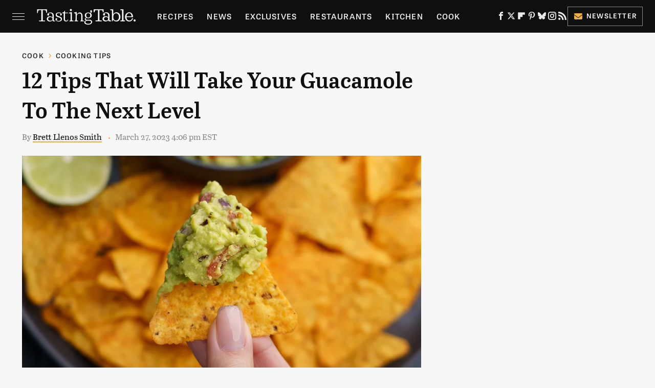

--- FILE ---
content_type: text/html; charset=UTF-8
request_url: https://www.tastingtable.com/1240372/tips-that-will-take-your-guacamole-to-the-next-level/?utm_source=google.com&utm_campaign=googlestory_fullstory
body_size: 25908
content:
<!DOCTYPE html>
<html xmlns="http://www.w3.org/1999/xhtml" lang="en-US">
<head>
            
        <!-- START email detection/removal script -->
        <script>
            !function(){"use strict";function e(e){const t=e.match(/((?=([a-z0-9._!#$%+^&*()[\]<>-]+))@[a-z0-9._-]+\.[a-z0-9._-]+)/gi);return t?t[0]:""}function t(t){return e(a(t.toLowerCase()))}function a(e){return e.replace(/\s/g,"")}async function n(e){const t={sha256Hash:"",sha1Hash:""};if(!("msCrypto"in window)&&"https:"===location.protocol&&"crypto"in window&&"TextEncoder"in window){const a=(new TextEncoder).encode(e),[n,c]=await Promise.all([s("SHA-256",a),s("SHA-1",a)]);t.sha256Hash=n,t.sha1Hash=c}return t}async function s(e,t){const a=await crypto.subtle.digest(e,t);return Array.from(new Uint8Array(a)).map(e=>("00"+e.toString(16)).slice(-2)).join("")}function c(e){let t=!0;return Object.keys(e).forEach(a=>{0===e[a].length&&(t=!1)}),t}function i(e,t,a){e.splice(t,1);const n="?"+e.join("&")+a.hash;history.replaceState(null,"",n)}var o={checkEmail:e,validateEmail:t,trimInput:a,hashEmail:n,hasHashes:c,removeEmailAndReplaceHistory:i,detectEmails:async function(){const e=new URL(window.location.href),a=Array.from(e.searchParams.entries()).map(e=>`=`);let s,o;const r=["adt_eih","sh_kit"];if(a.forEach((e,t)=>{const a=decodeURIComponent(e),[n,c]=a.split("=");if("adt_ei"===n&&(s={value:c,index:t,emsrc:"url"}),r.includes(n)){o={value:c,index:t,emsrc:"sh_kit"===n?"urlhck":"urlh"}}}),s)t(s.value)&&n(s.value).then(e=>{if(c(e)){const t={value:e,created:Date.now()};localStorage.setItem("adt_ei",JSON.stringify(t)),localStorage.setItem("adt_emsrc",s.emsrc)}});else if(o){const e={value:{sha256Hash:o.value,sha1Hash:""},created:Date.now()};localStorage.setItem("adt_ei",JSON.stringify(e)),localStorage.setItem("adt_emsrc",o.emsrc)}s&&i(a,s.index,e),o&&i(a,o.index,e)},cb:"adthrive"};const{detectEmails:r,cb:l}=o;r()}();
        </script>
        <!-- END email detection/removal script -->
        <!-- AdThrive Head Tag Manual -->
        <script data-no-optimize="1" data-cfasync="false">
            (function(w, d) {
                w.adthrive = w.adthrive || {};
                w.adthrive.cmd = w.
                    adthrive.cmd || [];
                w.adthrive.plugin = 'adthrive-ads-manual';
                w.adthrive.host = 'ads.adthrive.com';var s = d.createElement('script');
                s.async = true;
                s.referrerpolicy='no-referrer-when-downgrade';
                s.src = 'https://' + w.adthrive.host + '/sites/67ab7195bbbd5e3bb2201b9d/ads.min.js?referrer=' + w.encodeURIComponent(w.location.href) + '&cb=' + (Math.floor(Math.random() * 100) + 1);
                var n = d.getElementsByTagName('script')[0];
                n.parentNode.insertBefore(s, n);
            })(window, document);
        </script>
        <!-- End of AdThrive Head Tag -->            <link rel="preload" href="/wp-content/themes/unified/css/article.tastingtable.min.css?design=3&v=1761058487" as="style"><link rel="preload" href="https://www.tastingtable.com/img/gallery/12-tips-that-will-take-your-guacamole-to-the-next-level/intro-1679939005.sm.webp" as="image">
<link class="preloadFont" rel="preload" href="https://www.tastingtable.com/font/abril-titling-semicondensed-semibold-webfont.woff2" as="font" crossorigin>
<link class="preloadFont" rel="preload" href="https://www.tastingtable.com/font/tablet-gothic-wide-regular.woff2" as="font" crossorigin>
<link class="preloadFont" rel="preload" href="https://www.tastingtable.com/font/tablet-gothic-wide-semibold-webfont.woff2" as="font" crossorigin>

        <link rel="stylesheet" type="text/css" href="/wp-content/themes/unified/css/article.tastingtable.min.css?design=3&v=1761058487" />
        <meta http-equiv="Content-Type" content="text/html; charset=utf8" />
        <meta name="viewport" content="width=device-width, initial-scale=1.0">
        <meta http-equiv="Content-Security-Policy" content="block-all-mixed-content" />
        <meta http-equiv="X-UA-Compatible" content="IE=10" />
        
        
                <meta name="robots" content="max-image-preview:large">
        <meta name="thumbnail" content="https://www.tastingtable.com/img/gallery/12-tips-that-will-take-your-guacamole-to-the-next-level/l-intro-1679939005.jpg">
        <title>12 Tips That Will Take Your Guacamole To The Next Level</title>
        <meta name='description' content="In addition to avoiding crucial mistakes, there are a few simple things you can do to take your guacamole to the next level, and we&#39;ve made them clear for you." />
        <meta property="mrf:tags" content="Content Type:;Primary Category:Cooking Tips;Category:Cooking Tips;Category:Kitchen;Headline Approver:Unknown;Trello Board:;Important Topic:False" />
        
                <meta property="og:site_name" content="Tasting Table" />
        <meta property="og:title" content="12 Tips That Will Take Your Guacamole To The Next Level - Tasting Table">
        <meta property="og:image" content="https://www.tastingtable.com/img/gallery/12-tips-that-will-take-your-guacamole-to-the-next-level/l-intro-1679939005.jpg" />
        <meta property="og:description" content="In addition to avoiding crucial mistakes, there are a few simple things you can do to take your guacamole to the next level, and we&#39;ve made them clear for you.">
        <meta property="og:type" content="article">
        <meta property="og:url" content="https://www.tastingtable.com/1240372/tips-that-will-take-your-guacamole-to-the-next-level/">
                <meta name="twitter:title" content="12 Tips That Will Take Your Guacamole To The Next Level - Tasting Table">
        <meta name="twitter:description" content="In addition to avoiding crucial mistakes, there are a few simple things you can do to take your guacamole to the next level, and we&#39;ve made them clear for you.">
        <meta name="twitter:site" content="@tastingtable">
        <meta name="twitter:card" content="summary_large_image">
        <meta name="twitter:image" content="https://www.tastingtable.com/img/gallery/12-tips-that-will-take-your-guacamole-to-the-next-level/l-intro-1679939005.jpg">
            <meta property="article:published_time" content="2023-03-27T20:06:29+00:00" />
    <meta property="article:modified_time" content="2023-03-27T20:06:29+00:00" />
    <meta property="article:author" content="Brett Llenos Smith" />
        
        <link rel="shortcut icon" href="https://www.tastingtable.com/img/tasting-table-favicon-448x448.png">
        <link rel="icon" href="https://www.tastingtable.com/img/tasting-table-favicon-448x448.png">
        <link rel="canonical" href="https://www.tastingtable.com/1240372/tips-that-will-take-your-guacamole-to-the-next-level/"/>
        <link rel="alternate" type="application/rss+xml" title="Cooking Tips - Tasting Table" href="https://www.tastingtable.com/category/cooking-tips/feed/" />

        
        <script type="application/ld+json">{"@context":"http:\/\/schema.org","@type":"Article","mainEntityOfPage":{"@type":"WebPage","@id":"https:\/\/www.tastingtable.com\/1240372\/tips-that-will-take-your-guacamole-to-the-next-level\/","url":"https:\/\/www.tastingtable.com\/1240372\/tips-that-will-take-your-guacamole-to-the-next-level\/","breadcrumb":{"@type":"BreadcrumbList","itemListElement":[{"@type":"ListItem","position":1,"item":{"@id":"https:\/\/www.tastingtable.com\/category\/cook\/","name":"Cook"}},{"@type":"ListItem","position":2,"item":{"@id":"https:\/\/www.tastingtable.com\/category\/cooking-tips\/","name":"Cooking Tips"}}]}},"isAccessibleForFree":true,"headline":"12 Tips That Will Take Your Guacamole To The Next Level","image":{"@type":"ImageObject","url":"https:\/\/www.tastingtable.com\/img\/gallery\/12-tips-that-will-take-your-guacamole-to-the-next-level\/l-intro-1679939005.jpg","height":898,"width":1600},"datePublished":"2023-03-27T20:06:29+00:00","dateModified":"2023-03-27T20:06:29+00:00","author":[{"@type":"Person","name":"Brett Llenos Smith","description":"After spending more than 7 years working in commercial laboratories, Brett Llenos Smith has been a full-time freelance writer for 11 years. He continues to leverage his science background, but has developed a significant body of work related to local food writing in Buffalo, NY, including articles in The Buffalo News, Edible Western New York ,and Step Out Buffalo.","url":"https:\/\/www.tastingtable.com\/author\/brettsmith\/","knowsAbout":["Food","Science","Technology"],"alumniOf":{"@type":"Organization","name":"SUNY Buffalo, SUNY Buffalo State College"},"sameAs":["https:\/\/www.instagram.com\/brett_ll_smith"]}],"publisher":{"@type":"Organization","address":{"@type":"PostalAddress","streetAddress":"11787 Lantern Road #201","addressLocality":"Fishers","addressRegion":"IN","postalCode":"46038","addressCountry":"US"},"contactPoint":{"@type":"ContactPoint","telephone":"(908) 514-8038","contactType":"customer support","email":"staff@tastingtable.com"},"publishingPrinciples":"https:\/\/www.tastingtable.com\/policies\/","@id":"https:\/\/www.tastingtable.com\/","name":"Tasting Table","url":"https:\/\/www.tastingtable.com\/","logo":{"@type":"ImageObject","url":"https:\/\/www.tastingtable.com\/img\/tasting-table-meta-image-1280x720.png","caption":"Tasting Table Logo"},"description":"Breaking food industry news, cooking tips, recipes, reviews, rankings, and interviews - since 2008.","sameAs":["https:\/\/www.facebook.com\/tastingtable","https:\/\/twitter.com\/tastingtable","https:\/\/flipboard.com\/@TastingTable","https:\/\/www.pinterest.com\/tastingtable","https:\/\/bsky.app\/profile\/tastingtable.bsky.social","https:\/\/www.instagram.com\/tastingtable","https:\/\/subscribe.tastingtable.com\/newsletter"]},"description":"In addition to avoiding crucial mistakes, there are a few simple things you can do to take your guacamole to the next level, and we&#39;ve made them clear for you."}</script>
                </head>
<body>
<div id="wrapper">
    <div class="page-wrap">
        <header id="header" class="">
            <div class="nav-drop">
                <div class="jcf-scrollable">
                    <div class="aside-holder">
                                    <nav id="aside-nav">
                <div class="nav-top">
                    <div class="logo">
                        <a href="/" class="logo-holder">
                            <img src="https://www.tastingtable.com/img/Tasting-Table-Full-Logo-Light.svg" alt="Tasting Table" width="184" height="34">
                        </a>
                        <a href="#" class="nav-opener close"></a>
                    </div>
                </div>
                
                <ul class="main-nav"><li class="navlink navlink-recipes"><a href="/category/recipes/">Recipes</a><input type="checkbox" id="subnav-button-recipes"><label for="subnav-button-recipes"></label><ul class="main-nav"><li class="subnavlink navlink-meal-courses"><a href="/category/meal-courses/">Course</a></li><li class="subnavlink navlink-recipes-by-dish-type"><a href="/category/recipes-by-dish-type/">Dish Type</a></li><li class="subnavlink navlink-recipes-by-main-ingredient"><a href="/category/recipes-by-main-ingredient/">Main Ingredients</a></li><li class="subnavlink navlink-drink-recipes"><a href="/category/drink-recipes/">Drinks</a></li><li class="subnavlink navlink-baking"><a href="/category/baking/">Baking</a></li><li class="subnavlink navlink-dietary-considerations"><a href="/category/dietary-considerations/">Dietary Considerations</a></li><li class="subnavlink navlink-recipes-by-cooking-method"><a href="/category/recipes-by-cooking-method/">Preparation</a></li><li class="subnavlink navlink-cuisine"><a href="/category/cuisine/">Cuisine</a></li><li class="subnavlink navlink-copycat-recipes"><a href="/category/copycat-recipes/">Copycat Recipes</a></li><li class="subnavlink navlink-tiktok-and-trending-recipes"><a href="/category/tiktok-and-trending-recipes/">Tiktok & Trending Recipes</a></li><li class="subnavlink navlink-recipes-by-occasion"><a href="/category/recipes-by-occasion/">Occasions</a></li></ul></li><li class="navlink navlink-news"><a href="/category/news/">News</a></li><li class="navlink navlink-exclusives"><a href="/category/exclusives/">Exclusives</a><input type="checkbox" id="subnav-button-exclusives"><label for="subnav-button-exclusives"></label><ul class="main-nav"><li class="subnavlink navlink-interviews"><a href="/category/interviews/">Interviews</a></li><li class="subnavlink navlink-opinion"><a href="/category/opinion/">Opinion</a></li><li class="subnavlink navlink-reviews"><a href="/category/reviews/">Reviews</a></li></ul></li><li class="navlink navlink-restaurants"><a href="/category/restaurants/">Restaurants</a><input type="checkbox" id="subnav-button-restaurants"><label for="subnav-button-restaurants"></label><ul class="main-nav"><li class="subnavlink navlink-fast-food"><a href="/category/fast-food/">Fast Food</a></li><li class="subnavlink navlink-casual-dining"><a href="/category/casual-dining/">Casual Dining</a></li><li class="subnavlink navlink-pizzerias"><a href="/category/pizzerias/">Pizzerias</a></li><li class="subnavlink navlink-coffee-shops"><a href="/category/coffee-shops/">Coffee Shops</a></li><li class="subnavlink navlink-fine-dining"><a href="/category/fine-dining/">Fine Dining</a></li><li class="subnavlink navlink-bars"><a href="/category/bars/">Bars</a></li><li class="subnavlink navlink-city-guides"><a href="/category/city-guides/">City Guides</a></li></ul></li><li class="navlink navlink-kitchen"><a href="/category/kitchen/">Kitchen</a><input type="checkbox" id="subnav-button-kitchen"><label for="subnav-button-kitchen"></label><ul class="main-nav"><li class="subnavlink navlink-cleaning-tips"><a href="/category/cleaning-tips/">Cleaning Tips</a></li><li class="subnavlink navlink-design-and-decor"><a href="/category/design-and-decor/">Design & Decor</a></li></ul></li><li class="navlink navlink-cooking"><a href="/category/cooking/">Cook</a><input type="checkbox" id="subnav-button-cooking"><label for="subnav-button-cooking"></label><ul class="main-nav"><li class="subnavlink navlink-how-tos"><a href="/category/how-tos/">How Tos</a></li><li class="subnavlink navlink-food-facts"><a href="/category/food-facts/">Food Facts</a></li><li class="subnavlink navlink-kitchen-tools"><a href="/category/kitchen-tools/">Kitchen Tools</a></li><li class="subnavlink navlink-cookbooks"><a href="/category/cookbooks/">Cookbooks</a></li><li class="subnavlink navlink-storage-and-preservation-tips"><a href="/category/storage-and-preservation-tips/">Storage & Preservation Tips</a></li><li class="subnavlink navlink-grilling-and-smoking-tips"><a href="/category/grilling-and-smoking-tips/">Grilling & Smoking Tips</a></li><li class="subnavlink navlink-baking-tips"><a href="/category/baking-tips/">Baking Tips</a></li><li class="subnavlink navlink-cooking-tips"><a href="/category/cooking-tips/">Cooking Tips</a></li></ul></li><li class="navlink navlink-beverage-guides"><a href="/category/beverage-guides/">Drink</a><input type="checkbox" id="subnav-button-beverage-guides"><label for="subnav-button-beverage-guides"></label><ul class="main-nav"><li class="subnavlink navlink-mixology-and-techniques"><a href="/category/mixology-and-techniques/">Mixology & Techniques</a></li><li class="subnavlink navlink-beer-and-wine"><a href="/category/beer-and-wine/">Beer & Wine</a></li><li class="subnavlink navlink-cocktails-and-spirits"><a href="/category/cocktails-and-spirits/">Cocktails & Spirits</a></li><li class="subnavlink navlink-non-alcoholic"><a href="/category/non-alcoholic/">Non-Alcoholic</a></li><li class="subnavlink navlink-coffee-and-tea"><a href="/category/coffee-and-tea/">Coffee & Tea</a></li><li class="subnavlink navlink-smoothies-and-shakes"><a href="/category/smoothies-and-shakes/">Smoothies & Shakes</a></li></ul></li><li class="navlink navlink-features"><a href="/category/features/">Features</a></li><li class="navlink navlink-grocery"><a href="/category/grocery/">Grocery</a><input type="checkbox" id="subnav-button-grocery"><label for="subnav-button-grocery"></label><ul class="main-nav"><li class="subnavlink navlink-shopping-tips"><a href="/category/shopping-tips/">Shopping Tips</a></li><li class="subnavlink navlink-grocery-stores-chains"><a href="/category/grocery-stores-chains/">Stores & Chains</a></li></ul></li><li class="navlink navlink-food-culture"><a href="/category/food-culture/">Culture</a><input type="checkbox" id="subnav-button-food-culture"><label for="subnav-button-food-culture"></label><ul class="main-nav"><li class="subnavlink navlink-food-history"><a href="/category/food-history/">Food History</a></li><li class="subnavlink navlink-traditions"><a href="/category/traditions/">Traditions</a></li><li class="subnavlink navlink-world-cuisines"><a href="/category/world-cuisines/">World Cuisines</a></li><li class="subnavlink navlink-healthy-eating"><a href="/category/healthy-eating/">Healthy Eating</a></li></ul></li><li class="navlink navlink-entertain"><a href="/category/entertain/">Entertain</a></li><li class="navlink navlink-local-food-guides"><a href="/category/local-food-guides/">Local Food Guides</a><input type="checkbox" id="subnav-button-local-food-guides"><label for="subnav-button-local-food-guides"></label><ul class="main-nav"><li class="subnavlink navlink-boston-massachusetts"><a href="/category/boston-massachusetts/">Boston, Massachusetts</a></li><li class="subnavlink navlink-chicago-illinois"><a href="/category/chicago-illinois/">Chicago, Illinois</a></li><li class="subnavlink navlink-denver-colorado"><a href="/category/denver-colorado/">Denver, Colorado</a></li><li class="subnavlink navlink-las-vegas-nevada"><a href="/category/las-vegas-nevada/">Las Vegas, Nevada</a></li><li class="subnavlink navlink-seattle-washington"><a href="/category/seattle-washington/">Seattle, Washington</a></li><li class="subnavlink navlink-new-york-city-nyc"><a href="/category/new-york-city-nyc/">New York City, New York</a></li></ul></li><li class="navlink navlink-holidays"><a href="/category/holidays/">Holidays</a><input type="checkbox" id="subnav-button-holidays"><label for="subnav-button-holidays"></label><ul class="main-nav"><li class="subnavlink navlink-christmas"><a href="/category/christmas/">Christmas</a></li><li class="subnavlink navlink-new-years"><a href="/category/new-years/">New Years</a></li><li class="subnavlink navlink-easter"><a href="/category/easter/">Easter</a></li><li class="subnavlink navlink-passover"><a href="/category/passover/">Passover</a></li><li class="subnavlink navlink-thanksgiving"><a href="/category/thanksgiving/">Thanksgiving</a></li><li class="subnavlink navlink-halloween"><a href="/category/halloween/">Halloween</a></li><li class="subnavlink navlink-st-patricks-day"><a href="/category/st-patricks-day/">St. Patrick's Day</a></li><li class="subnavlink navlink-valentines-day"><a href="/category/valentines-day/">Valentine's Day</a></li><li class="subnavlink navlink-mothers-day"><a href="/category/mothers-day/">Mother's Day</a></li></ul></li><li class="navlink navlink-gardening"><a href="/category/gardening/">Gardening</a></li></ul>        <ul class="social-buttons">
            <li><a href="http://www.facebook.com/tastingtable" target="_blank" title="Facebook" aria-label="Facebook"><svg class="icon"><use xlink:href="#facebook"></use></svg></a></li><li><a href="https://twitter.com/tastingtable" target="_blank" title="Twitter" aria-label="Twitter"><svg class="icon"><use xlink:href="#twitter"></use></svg></a></li><li><a href="https://flipboard.com/@TastingTable" target="_blank" title="Flipboard" aria-label="Flipboard"><svg class="icon"><use xlink:href="#flipboard"></use></svg></a></li><li><a href="https://www.pinterest.com/tastingtable" target="_blank" title="Pinterest" aria-label="Pinterest"><svg class="icon"><use xlink:href="#pinterest"></use></svg></a></li><li><a href="https://bsky.app/profile/tastingtable.bsky.social" target="_blank" title="Bluesky" aria-label="Bluesky"><svg class="icon"><use xlink:href="#bluesky"></use></svg></a></li><li><a href="https://www.instagram.com/tastingtable" target="_blank" title="Instagram" aria-label="Instagram"><svg class="icon"><use xlink:href="#instagram"></use></svg></a></li><li><a href="/feed/" target="_blank" title="RSS" aria-label="RSS"><svg class="icon"><use xlink:href="#rss"></use></svg></a></li>
            
            <li class="menu-btn newsletter-btn"><a href="https://subscribe.tastingtable.com/newsletter?utm_source=tastingtable&utm_medium=side-nav" target="_blank" title="Newsletter" aria-label="Newsletter"><svg class="icon"><use xlink:href="#revue"></use></svg>Newsletter</a></li>
        </ul>            <ul class="info-links">
                <li class="info-link first-info-link"><a href="/about/">About</a></li>
                <li class="info-link"><a href="/policies/">Editorial Policies</a></li>
                
                <li class="info-link"><a href="/our-experts/">Our Experts</a></li>
                <li class="info-link"><a href="https://www.static.com/tastingtable-privacy-policy" target="_blank">Privacy Policy</a></a>
                <li class="info-link"><a href="https://www.static.com/terms" target="_blank">Terms of Use</a></li>
            </ul>
            </nav>                        <div class="nav-bottom">
                            <span class="copyright-info">&copy; 2026                                <a href="https://www.static.com/" target="_blank">Static Media</a>. All Rights Reserved
                            </span>
                        </div>
                    </div>
                </div>
            </div>
            <div id="bg"></div>
         
            <div id="header-container">
                <div id="hamburger-holder">
                    <div class="hamburger nav-opener"></div>
                </div>

                    <div id="logo" class="top-nav-standard">
        <a href="/"><img src="https://www.tastingtable.com/img/Tasting-Table-Full-Logo-Light.svg" alt="Tasting Table" width="184" height="34"></a>
    </div>
                <div id="logo-icon" class="top-nav-scrolled">
                    <a href="/" >
                        <img src="https://www.tastingtable.com/img/tastingtable-icon-white.svg" alt="Tasting Table" width="24" height="30">                    </a>
                </div>

                <div id="top-nav-title" class="top-nav-scrolled">12 Tips That Will Take Your Guacamole To The Next Level</div>

                            <div id="top-nav" class="top-nav-standard">
                <nav id="top-nav-holder">
                    
                    <a href="/category/recipes/" class="navlink-recipes">Recipes</a>
<a href="/category/news/" class="navlink-news">News</a>
<a href="/category/exclusives/" class="navlink-exclusives">Exclusives</a>
<a href="/category/restaurants/" class="navlink-restaurants">Restaurants</a>
<a href="/category/kitchen/" class="navlink-kitchen">Kitchen</a>
<a href="/category/cooking/" class="navlink-cooking">Cook</a>
<a href="/category/beverage-guides/" class="navlink-beverage-guides">Drink</a>
<a href="/category/features/" class="navlink-features">Features</a>
<a href="/category/grocery/" class="navlink-grocery">Grocery</a>
<a href="/category/food-culture/" class="navlink-food-culture">Culture</a>
<a href="/category/entertain/" class="navlink-entertain">Entertain</a>
<a href="/category/local-food-guides/" class="navlink-local-food-guides">Local Food Guides</a>
<a href="/category/holidays/" class="navlink-holidays">Holidays</a>
<a href="/category/gardening/" class="navlink-gardening">Gardening</a>

                </nav>
            </div>                <svg width="0" height="0" class="hidden">
            <symbol version="1.1" xmlns="http://www.w3.org/2000/svg" viewBox="0 0 16 16" id="rss">
    <path d="M2.13 11.733c-1.175 0-2.13 0.958-2.13 2.126 0 1.174 0.955 2.122 2.13 2.122 1.179 0 2.133-0.948 2.133-2.122-0-1.168-0.954-2.126-2.133-2.126zM0.002 5.436v3.067c1.997 0 3.874 0.781 5.288 2.196 1.412 1.411 2.192 3.297 2.192 5.302h3.080c-0-5.825-4.739-10.564-10.56-10.564zM0.006 0v3.068c7.122 0 12.918 5.802 12.918 12.932h3.076c0-8.82-7.176-16-15.994-16z"></path>
</symbol>
        <symbol xmlns="http://www.w3.org/2000/svg" viewBox="0 0 512 512" id="twitter">
    <path d="M389.2 48h70.6L305.6 224.2 487 464H345L233.7 318.6 106.5 464H35.8L200.7 275.5 26.8 48H172.4L272.9 180.9 389.2 48zM364.4 421.8h39.1L151.1 88h-42L364.4 421.8z"></path>
</symbol>
        <symbol xmlns="http://www.w3.org/2000/svg" viewBox="0 0 32 32" id="facebook">
    <path d="M19 6h5V0h-5c-3.86 0-7 3.14-7 7v3H8v6h4v16h6V16h5l1-6h-6V7c0-.542.458-1 1-1z"></path>
</symbol>
        <symbol xmlns="http://www.w3.org/2000/svg" viewBox="0 0 14 14" id="flipboard">
    <path d="m 6.9999999,0.99982 5.9993001,0 0,1.99835 0,1.99357 -1.993367,0 -1.9980673,0 -0.014998,1.99357 -0.01,1.99835 -1.9980669,0.01 -1.9933674,0.0146 -0.014998,1.99835 -0.01,1.99357 -1.9834686,0 -1.9836686,0 0,-6.00006 0,-5.99994 5.9992001,0 z"></path>
</symbol>
        <symbol viewBox="0 0 24 24" xmlns="http://www.w3.org/2000/svg" id="instagram">
    <path d="M17.3183118,0.0772036939 C18.5358869,0.132773211 19.3775594,0.311686093 20.156489,0.614412318 C20.9357539,0.917263935 21.5259307,1.30117806 22.1124276,1.88767349 C22.6988355,2.47414659 23.0827129,3.06422396 23.3856819,3.84361655 C23.688357,4.62263666 23.8672302,5.46418415 23.9227984,6.68172489 C23.9916356,8.19170553 24,8.72394829 24,11.9999742 C24,15.2760524 23.9916355,15.808302 23.9227954,17.3182896 C23.8672306,18.5358038 23.6883589,19.3773584 23.3855877,20.1566258 C23.0826716,20.9358162 22.6987642,21.5259396 22.1124276,22.1122749 C21.5259871,22.6987804 20.9357958,23.0827198 20.1563742,23.3856323 C19.3772192,23.6883583 18.5357324,23.8672318 17.3183209,23.9227442 C15.8086874,23.9916325 15.2765626,24 12,24 C8.72343739,24 8.19131258,23.9916325 6.68172382,23.9227463 C5.46426077,23.8672314 4.62270711,23.6883498 3.84342369,23.3855738 C3.0641689,23.0827004 2.47399369,22.6987612 1.88762592,22.1123283 C1.30117312,21.525877 0.91721975,20.9357071 0.614318116,20.1563835 C0.311643016,19.3773633 0.132769821,18.5358159 0.0772038909,17.3183251 C0.0083529426,15.8092887 0,15.2774634 0,11.9999742 C0,8.7225328 0.00835296697,8.19071076 0.0772047368,6.68165632 C0.132769821,5.46418415 0.311643016,4.62263666 0.614362729,3.84350174 C0.91719061,3.06430165 1.30113536,2.4741608 1.88757245,1.88772514 C2.47399369,1.30123879 3.0641689,0.917299613 3.84345255,0.614414972 C4.62236201,0.311696581 5.46409415,0.132773979 6.68163888,0.0772035898 C8.19074867,0.00835221992 8.72252573,0 12,0 C15.2774788,0 15.8092594,0.00835235053 17.3183118,0.0772036939 Z M12,2.66666667 C8.75959504,2.66666667 8.26400713,2.67445049 6.80319929,2.74109814 C5.87614637,2.78341009 5.31952221,2.90172878 4.80947575,3.09995521 C4.37397765,3.26922052 4.09725505,3.44924273 3.77324172,3.77329203 C3.44916209,4.09737087 3.26913181,4.37408574 3.09996253,4.80937168 C2.90169965,5.31965737 2.78340891,5.87618164 2.74109927,6.80321713 C2.67445122,8.26397158 2.66666667,8.75960374 2.66666667,11.9999742 C2.66666667,15.2403924 2.67445121,15.7360281 2.74109842,17.1967643 C2.78340891,18.1238184 2.90169965,18.6803426 3.09990404,19.1904778 C3.26914133,19.6259017 3.44919889,19.9026659 3.77329519,20.2267614 C4.09725505,20.5507573 4.37397765,20.7307795 4.80932525,20.8999863 C5.31971515,21.0982887 5.87621193,21.2165784 6.80323907,21.2588497 C8.26460439,21.3255353 8.76051223,21.3333333 12,21.3333333 C15.2394878,21.3333333 15.7353956,21.3255353 17.1968056,21.2588476 C18.123775,21.216579 18.6802056,21.0982995 19.1905083,20.9000309 C19.6260288,20.7307713 19.9027426,20.5507596 20.2267583,20.226708 C20.5507492,19.9027179 20.7308046,19.6259456 20.9000375,19.1906283 C21.0983009,18.6803412 21.2165908,18.1238118 21.2588986,17.196779 C21.3255376,15.7350718 21.3333333,15.2390126 21.3333333,11.9999742 C21.3333333,8.76098665 21.3255376,8.26493375 21.2589016,6.80323567 C21.2165911,5.87618164 21.0983004,5.31965737 20.9001178,4.80957831 C20.7308131,4.37403932 20.550774,4.09729207 20.2267583,3.77324038 C19.9027658,3.44924868 19.6260264,3.26922777 19.1905015,3.09996643 C18.6803988,2.90171817 18.1238378,2.78341062 17.1967608,2.74109868 C15.7359966,2.67445057 15.2404012,2.66666667 12,2.66666667 Z M12,18.2222222 C8.56356156,18.2222222 5.77777778,15.4364384 5.77777778,12 C5.77777778,8.56356156 8.56356156,5.77777778 12,5.77777778 C15.4364384,5.77777778 18.2222222,8.56356156 18.2222222,12 C18.2222222,15.4364384 15.4364384,18.2222222 12,18.2222222 Z M12,15.5555556 C13.9636791,15.5555556 15.5555556,13.9636791 15.5555556,12 C15.5555556,10.0363209 13.9636791,8.44444444 12,8.44444444 C10.0363209,8.44444444 8.44444444,10.0363209 8.44444444,12 C8.44444444,13.9636791 10.0363209,15.5555556 12,15.5555556 Z M18.2222222,7.11111111 C17.4858426,7.11111111 16.8888889,6.51415744 16.8888889,5.77777778 C16.8888889,5.04139811 17.4858426,4.44444444 18.2222222,4.44444444 C18.9586019,4.44444444 19.5555556,5.04139811 19.5555556,5.77777778 C19.5555556,6.51415744 18.9586019,7.11111111 18.2222222,7.11111111 Z"/>
</symbol>
         <symbol xmlns="http://www.w3.org/2000/svg" viewBox="0 0 448 512" id="linkedin">
    <path d="M100.3 448H7.4V148.9h92.9zM53.8 108.1C24.1 108.1 0 83.5 0 53.8a53.8 53.8 0 0 1 107.6 0c0 29.7-24.1 54.3-53.8 54.3zM447.9 448h-92.7V302.4c0-34.7-.7-79.2-48.3-79.2-48.3 0-55.7 37.7-55.7 76.7V448h-92.8V148.9h89.1v40.8h1.3c12.4-23.5 42.7-48.3 87.9-48.3 94 0 111.3 61.9 111.3 142.3V448z"/>
</symbol>
        <symbol xmlns="http://www.w3.org/2000/svg" viewBox="0 0 240.1 113.49" id="muckrack">
    <path class="b" d="M223.2,73.59c11.2-7.6,16.8-20.3,16.9-33.3C240.1,20.39,226.8.09,199.4.09c-8.35-.1-18.27-.1-28.14-.07-9.86.02-19.66.07-27.76.07v113.4h29.6v-35h17l17.1,35h30.6l.8-5-18.7-33.4c2.5-.8,3.3-1.5,3.3-1.5ZM199,54.29h-25.8v-29.7h25.8c8.4,0,12.3,7.4,12.3,14.6s-4.1,15.1-12.3,15.1Z"/><polygon class="b" points="0 .14 10.9 .14 64.5 49.24 117.9 .14 129.3 .14 129.3 113.34 99.7 113.34 99.7 54.24 66.1 83.74 62.7 83.74 29.6 54.24 29.6 113.34 0 113.34 0 .14"/>
</symbol>
        <symbol xmlns="http://www.w3.org/2000/svg" viewBox="7 2 2 12" id="youtube">
    <path d="M15.841 4.8c0 0-0.156-1.103-0.637-1.587-0.609-0.637-1.291-0.641-1.603-0.678-2.237-0.163-5.597-0.163-5.597-0.163h-0.006c0 0-3.359 0-5.597 0.163-0.313 0.038-0.994 0.041-1.603 0.678-0.481 0.484-0.634 1.587-0.634 1.587s-0.159 1.294-0.159 2.591v1.213c0 1.294 0.159 2.591 0.159 2.591s0.156 1.103 0.634 1.588c0.609 0.637 1.409 0.616 1.766 0.684 1.281 0.122 5.441 0.159 5.441 0.159s3.363-0.006 5.6-0.166c0.313-0.037 0.994-0.041 1.603-0.678 0.481-0.484 0.637-1.588 0.637-1.588s0.159-1.294 0.159-2.591v-1.213c-0.003-1.294-0.162-2.591-0.162-2.591zM6.347 10.075v-4.497l4.322 2.256-4.322 2.241z"></path>
</symbol>
        <symbol xmlns="http://www.w3.org/2000/svg" viewBox="0 0 512 512" id="pinterest">
    <g>
    <path d="M220.646,338.475C207.223,408.825,190.842,476.269,142.3,511.5
            c-14.996-106.33,21.994-186.188,39.173-270.971c-29.293-49.292,3.518-148.498,65.285-124.059
            c76.001,30.066-65.809,183.279,29.38,202.417c99.405,19.974,139.989-172.476,78.359-235.054
            C265.434-6.539,95.253,81.775,116.175,211.161c5.09,31.626,37.765,41.22,13.062,84.884c-57.001-12.65-74.005-57.6-71.822-117.533
            c3.53-98.108,88.141-166.787,173.024-176.293c107.34-12.014,208.081,39.398,221.991,140.376
            c15.67,113.978-48.442,237.412-163.23,228.529C258.085,368.704,245.023,353.283,220.646,338.475z">
    </path>
    </g>
</symbol>
        <symbol xmlns="http://www.w3.org/2000/svg" viewBox="0 0 32 32" id="tiktok">
    <path d="M 22.472559,-3.8146973e-6 C 23.000559,4.5408962 25.535059,7.2481962 29.941559,7.5361962 v 5.1073998 c -2.5536,0.2496 -4.7905,-0.5856 -7.3922,-2.1601 v 9.5523 c 0,12.1348 -13.2292004,15.927 -18.5478004,7.2291 -3.4177,-5.597 -1.3248,-15.4181 9.6387004,-15.8117 v 5.3857 c -0.8352,0.1344 -1.728,0.3456 -2.5441,0.6241 -2.4384004,0.8256 -3.8209004,2.3712 -3.4369004,5.0977 0.7392,5.2226 10.3204004,6.7682 9.5235004,-3.4369 V 0.00959619 h 5.2898 z" />
</symbol>
        <symbol xmlns="http://www.w3.org/2000/svg" viewBox="0 0 32 32" id="twitch">
    <path d="M3 0l-3 5v23h8v4h4l4-4h5l9-9v-19h-27zM26 17l-5 5h-5l-4 4v-4h-6v-18h20v13z"></path><path d="M19 8h3v8h-3v-8z"></path><path d="M13 8h3v8h-3v-8z"></path>
</symbol>
        <symbol xmlns="http://www.w3.org/2000/svg" viewBox="0 0 512.016 512.016" id="snapchat" >
    <g>
        <g>
            <path d="M500.459,375.368c-64.521-10.633-93.918-75.887-97.058-83.294c-0.06-0.145-0.307-0.666-0.375-0.819
                c-3.234-6.571-4.036-11.904-2.347-15.838c3.388-8.013,17.741-12.553,26.931-15.462c2.586-0.836,5.009-1.604,6.938-2.372
                c18.586-7.339,27.913-16.717,27.716-27.895c-0.179-8.866-7.134-17.007-17.434-20.651c-3.55-1.485-7.774-2.295-11.887-2.295
                c-2.842,0-7.066,0.401-11.102,2.287c-7.868,3.678-14.865,5.658-20.156,5.888c-2.355-0.094-4.139-0.486-5.427-0.922
                c0.162-2.79,0.35-5.658,0.529-8.585l0.094-1.493c2.193-34.807,4.915-78.123-6.673-104.081
                c-34.27-76.834-106.999-82.807-128.478-82.807l-10.018,0.094c-21.436,0-94.029,5.965-128.265,82.756
                c-11.614,26.018-8.866,69.316-6.664,104.115c0.213,3.422,0.427,6.758,0.614,10.01c-1.468,0.503-3.584,0.947-6.46,0.947
                c-6.161,0-13.542-1.997-21.931-5.922c-12.126-5.683-34.295,1.911-37.291,17.647c-1.63,8.516,1.801,20.796,27.383,30.908
                c1.988,0.785,4.489,1.587,7.561,2.56c8.576,2.722,22.929,7.27,26.325,15.266c1.681,3.951,0.879,9.284-2.662,16.512
                c-1.263,2.944-31.65,72.124-98.765,83.174c-6.963,1.143-11.93,7.322-11.537,14.353c0.111,1.954,0.563,3.917,1.399,5.897
                c5.641,13.193,27.119,22.349,67.55,28.766c0.887,2.295,1.92,7.006,2.509,9.737c0.853,3.9,1.749,7.927,2.97,12.1
                c1.229,4.224,4.881,11.307,15.445,11.307c3.575,0,7.714-0.811,12.211-1.681c6.468-1.271,15.309-2.995,26.274-2.995
                c6.084,0,12.416,0.546,18.825,1.604c12.092,2.005,22.699,9.506,35.004,18.202c18.116,12.809,34.586,22.605,67.524,22.605
                c0.87,0,1.732-0.026,2.577-0.085c1.22,0.06,2.449,0.085,3.695,0.085c28.851,0,54.246-7.62,75.494-22.63
                c11.742-8.311,22.835-16.162,34.935-18.176c6.426-1.058,12.766-1.604,18.85-1.604c10.513,0,18.901,1.348,26.385,2.816
                c5.06,0.998,9.02,1.476,12.672,1.476c7.373,0,12.8-4.053,14.874-11.127c1.195-4.113,2.091-8.021,2.961-12.015
                c0.461-2.125,1.57-7.211,2.509-9.66c39.851-6.34,60.203-15.138,65.835-28.297c0.845-1.894,1.34-3.9,1.476-6.033
                C512.372,382.707,507.422,376.529,500.459,375.368z"/>
        </g>
    </g>
</symbol>
        <symbol xmlns="http://www.w3.org/2000/svg" viewBox="0 0 192 192" id="threads">
    <path d="M141.537 88.9883C140.71 88.5919 139.87 88.2104 139.019 87.8451C137.537 60.5382 122.616 44.905 97.5619 44.745C97.4484 44.7443 97.3355 44.7443 97.222 44.7443C82.2364 44.7443 69.7731 51.1409 62.102 62.7807L75.881 72.2328C81.6116 63.5383 90.6052 61.6848 97.2286 61.6848C97.3051 61.6848 97.3819 61.6848 97.4576 61.6855C105.707 61.7381 111.932 64.1366 115.961 68.814C118.893 72.2193 120.854 76.925 121.825 82.8638C114.511 81.6207 106.601 81.2385 98.145 81.7233C74.3247 83.0954 59.0111 96.9879 60.0396 116.292C60.5615 126.084 65.4397 134.508 73.775 140.011C80.8224 144.663 89.899 146.938 99.3323 146.423C111.79 145.74 121.563 140.987 128.381 132.296C133.559 125.696 136.834 117.143 138.28 106.366C144.217 109.949 148.617 114.664 151.047 120.332C155.179 129.967 155.42 145.8 142.501 158.708C131.182 170.016 117.576 174.908 97.0135 175.059C74.2042 174.89 56.9538 167.575 45.7381 153.317C35.2355 139.966 29.8077 120.682 29.6052 96C29.8077 71.3178 35.2355 52.0336 45.7381 38.6827C56.9538 24.4249 74.2039 17.11 97.0132 16.9405C119.988 17.1113 137.539 24.4614 149.184 38.788C154.894 45.8136 159.199 54.6488 162.037 64.9503L178.184 60.6422C174.744 47.9622 169.331 37.0357 161.965 27.974C147.036 9.60668 125.202 0.195148 97.0695 0H96.9569C68.8816 0.19447 47.2921 9.6418 32.7883 28.0793C19.8819 44.4864 13.2244 67.3157 13.0007 95.9325L13 96L13.0007 96.0675C13.2244 124.684 19.8819 147.514 32.7883 163.921C47.2921 182.358 68.8816 191.806 96.9569 192H97.0695C122.03 191.827 139.624 185.292 154.118 170.811C173.081 151.866 172.51 128.119 166.26 113.541C161.776 103.087 153.227 94.5962 141.537 88.9883ZM98.4405 129.507C88.0005 130.095 77.1544 125.409 76.6196 115.372C76.2232 107.93 81.9158 99.626 99.0812 98.6368C101.047 98.5234 102.976 98.468 104.871 98.468C111.106 98.468 116.939 99.0737 122.242 100.233C120.264 124.935 108.662 128.946 98.4405 129.507Z" />
</symbol>
        <symbol xmlns="http://www.w3.org/2000/svg" viewBox="0 0 512 512" id="bluesky">
    <path d="M111.8 62.2C170.2 105.9 233 194.7 256 242.4c23-47.6 85.8-136.4 144.2-180.2c42.1-31.6 110.3-56 110.3 21.8c0 15.5-8.9 130.5-14.1 149.2C478.2 298 412 314.6 353.1 304.5c102.9 17.5 129.1 75.5 72.5 133.5c-107.4 110.2-154.3-27.6-166.3-62.9l0 0c-1.7-4.9-2.6-7.8-3.3-7.8s-1.6 3-3.3 7.8l0 0c-12 35.3-59 173.1-166.3 62.9c-56.5-58-30.4-116 72.5-133.5C100 314.6 33.8 298 15.7 233.1C10.4 214.4 1.5 99.4 1.5 83.9c0-77.8 68.2-53.4 110.3-21.8z"/>
</symbol>
        <symbol xmlns="http://www.w3.org/2000/svg" viewBox="0 0 618 478" id="google">
    <path d="M617.84 456.59C617.82 467.86 608.68 477 597.41 477.02H20.43C9.16 477 0.02 467.86 0 456.59V20.43C0.02 9.16 9.16 0.02 20.43 0H597.41C608.68 0.02 617.82 9.16 617.84 20.43V456.59ZM516.79 342.6V302.74C516.79 301.26 515.59 300.06 514.11 300.06H335.02V345.46H514.11C515.61 345.44 516.82 344.2 516.79 342.7C516.79 342.67 516.79 342.64 516.79 342.6ZM544.02 256.35V216.31C544.04 214.83 542.86 213.61 541.38 213.59C541.37 213.59 541.35 213.59 541.34 213.59H335.02V258.99H541.34C542.79 259.02 543.99 257.86 544.02 256.41C544.02 256.36 544.02 256.32 544.02 256.27V256.36V256.35ZM516.79 170.1V129.88C516.79 128.4 515.59 127.2 514.11 127.2H335.02V172.6H514.11C515.56 172.58 516.74 171.42 516.79 169.97V170.11V170.1ZM180.59 218.08V258.93H239.6C234.74 283.9 212.77 302.01 180.59 302.01C144.24 300.72 115.81 270.2 117.11 233.84C118.34 199.3 146.05 171.59 180.59 170.36C196.12 170.1 211.13 175.97 222.35 186.7L253.49 155.6C233.78 137.06 207.65 126.88 180.59 127.18C120.42 127.18 71.64 175.96 71.64 236.13C71.64 296.3 120.42 345.08 180.59 345.08C240.76 345.08 285 300.82 285 238.49C284.96 231.59 284.39 224.69 283.27 217.88L180.59 218.06V218.08Z"/>
</symbol>
        <symbol id="website" viewBox="0 0 17 17" xmlns="http://www.w3.org/2000/svg">
    <path fill-rule="evenodd" clip-rule="evenodd" d="M1.91041 1.47245C3.56879 -0.185927 6.25755 -0.185927 7.91592 1.47245L10.9186 4.47521C12.577 6.13361 12.577 8.82231 10.9186 10.4807C10.5041 10.8954 9.83185 10.8954 9.41728 10.4807C9.00271 10.0661 9.00271 9.39389 9.41728 8.97932C10.2465 8.15019 10.2465 6.80573 9.41728 5.97659L6.41454 2.97383C5.58535 2.14465 4.24097 2.14465 3.41178 2.97383C2.58261 3.80302 2.58261 5.1474 3.41178 5.97659L4.16248 6.72728C4.57708 7.14185 4.57707 7.81407 4.16248 8.22864C3.74789 8.64321 3.07569 8.64321 2.6611 8.22864L1.91041 7.47796C0.252031 5.81959 0.252031 3.13083 1.91041 1.47245ZM7.91592 5.9766C8.33049 6.39116 8.33049 7.06339 7.91592 7.47796C7.08678 8.3072 7.08678 9.65155 7.91592 10.4807L10.9186 13.4835C11.7479 14.3127 13.0922 14.3127 13.9215 13.4835C14.7506 12.6543 14.7506 11.3099 13.9215 10.4807L13.1708 9.73C12.7561 9.31544 12.7561 8.64321 13.1708 8.22864C13.5854 7.81407 14.2575 7.81407 14.6722 8.22864L15.4228 8.97932C17.0812 10.6377 17.0812 13.3265 15.4228 14.9849C13.7645 16.6433 11.0757 16.6433 9.41728 14.9849L6.41455 11.9822C4.75618 10.3238 4.75618 7.63498 6.41455 5.9766C6.82912 5.562 7.50135 5.562 7.91592 5.9766Z"/>
</symbol>
            <symbol xmlns="http://www.w3.org/2000/svg" viewBox="0 0 512 512" id="revue">
        <path d="M48 64C21.5 64 0 85.5 0 112c0 15.1 7.1 29.3 19.2 38.4L236.8 313.6c11.4 8.5 27 8.5 38.4 0L492.8 150.4c12.1-9.1 19.2-23.3 19.2-38.4c0-26.5-21.5-48-48-48H48zM0 176V384c0 35.3 28.7 64 64 64H448c35.3 0 64-28.7 64-64V176L294.4 339.2c-22.8 17.1-54 17.1-76.8 0L0 176z"/>
    </symbol>
        
        
        
        <symbol xmlns="http://www.w3.org/2000/svg" viewBox="0 0 16 16" id="advertise">
            <g clip-path="url(#clip0_1911_5435)">
            <path fill-rule="evenodd" clip-rule="evenodd" d="M12 1.40497L2.26973 4.27073L0 2.34144V12.6558L2.26967 10.7271L3.84476 11.191V14.1933C3.84529 15.229 4.55813 16.067 5.43904 16.0676H9.23405C9.67247 16.0682 10.0745 15.8571 10.3609 15.5183C10.6488 15.1814 10.8284 14.709 10.8278 14.1932V13.2478L12 13.593V1.40497ZM5.09306 14.5997C5.00434 14.4935 4.95039 14.3537 4.94986 14.1932V11.5168L9.72281 12.9219V14.1932C9.72227 14.3537 9.66885 14.4935 9.5796 14.5997C9.48985 14.7047 9.37052 14.7676 9.23409 14.7676H5.4391C5.30214 14.7676 5.18281 14.7047 5.09306 14.5997Z" />
            <path d="M13 1.11045L17 -0.067627V15.0654L13 13.8875V1.11045Z" />
            </g>
            <defs>
            <clipPath id="clip0_1911_5435">
            <rect width="16" height="16" fill="white"/>
            </clipPath>
            </defs>
        </symbol>
    
</svg>                    <nav id="social-nav-holder" class="top-nav-standard">
        <ul class="social-buttons">
            <li><a href="http://www.facebook.com/tastingtable" target="_blank" title="Facebook" aria-label="Facebook"><svg class="icon"><use xlink:href="#facebook"></use></svg></a></li><li><a href="https://twitter.com/tastingtable" target="_blank" title="Twitter" aria-label="Twitter"><svg class="icon"><use xlink:href="#twitter"></use></svg></a></li><li><a href="https://flipboard.com/@TastingTable" target="_blank" title="Flipboard" aria-label="Flipboard"><svg class="icon"><use xlink:href="#flipboard"></use></svg></a></li><li><a href="https://www.pinterest.com/tastingtable" target="_blank" title="Pinterest" aria-label="Pinterest"><svg class="icon"><use xlink:href="#pinterest"></use></svg></a></li><li><a href="https://bsky.app/profile/tastingtable.bsky.social" target="_blank" title="Bluesky" aria-label="Bluesky"><svg class="icon"><use xlink:href="#bluesky"></use></svg></a></li><li><a href="https://www.instagram.com/tastingtable" target="_blank" title="Instagram" aria-label="Instagram"><svg class="icon"><use xlink:href="#instagram"></use></svg></a></li><li><a href="/feed/" target="_blank" title="RSS" aria-label="RSS"><svg class="icon"><use xlink:href="#rss"></use></svg></a></li>
            
            <li class="menu-btn newsletter-btn"><a href="https://subscribe.tastingtable.com/newsletter?utm_source=tastingtable&utm_medium=top-nav" target="_blank" title="Newsletter" aria-label="Newsletter"><svg class="icon"><use xlink:href="#revue"></use></svg>Newsletter</a></li>
        </ul>
    </nav>
                                <div id="top-nav-share" class="top-nav-scrolled"></div>
	                        </div>
            <div id="is-tablet"></div>
            <div id="is-mobile"></div>
        </header>
<main id="main" role="main" class="infinite gallery" data-post-type="articles">
    <div class="holder">
        <div id="content" class="article">
            

            <article class="news-post">
    
    
    <ul class="breadcrumbs">
<li>
<a href="/category/cooking/">Cook</a> </li>
<li>
<a href="/category/cooking-tips/">Cooking Tips</a> </li>
</ul>
                <div class="news-article">
                <h1 class="title-gallery" data-post-id="1240372" id="title-gallery" data-has-pixel-tags="1" data-pixel-tag="tastingtable" data-author="Brett Llenos Smith" data-category="cooking-tips" data-content_type="" data-mod_date="2023-03-27" data-layout="Infinite" data-post_id="1240372" data-pub_date="2023-03-27" data-day="Monday" data-dayhour="Monday-4PM" data-pubhour="4PM" data-num_slides="13" data-num_words="2500" data-pitcher="Unknown" data-trello_board="">12 Tips That Will Take Your Guacamole To The Next Level</h1>
            </div>

    
                <div class="news-article">
                
                                <div class="byline-container">
                    <div class="byline-text-wrap">
                        <span class="byline-by">By</span> <a href="/author/brettsmith/" class="byline-author">Brett Llenos Smith</a>
                        
                        <span class="byline-slash"></span>
                        <span class="byline-timestamp">
                            <time datetime="2023-03-27T20:06:29+00:00">March 27, 2023 4:06 pm EST</time></span>
                        
                    </div>
                    
                </div>
                                <div class="slide-key image-holder gallery-image-holder credit-image-wrap lead-image-holder" data-post-url="https://www.tastingtable.com/1240372/tips-that-will-take-your-guacamole-to-the-next-level/" data-post-title="12 Tips That Will Take Your Guacamole To The Next Level" data-slide-num="0" data-post-id="1240372">
                                             <picture id="pe8c8c585a33feb697320786cce973370">
                                                    <source media="(min-width: 429px)" srcset="https://www.tastingtable.com/img/gallery/12-tips-that-will-take-your-guacamole-to-the-next-level/intro-1679939005.webp" type="image/webp">
                            <source media="(max-width: 428px)" srcset="https://www.tastingtable.com/img/gallery/12-tips-that-will-take-your-guacamole-to-the-next-level/intro-1679939005.sm.webp" type="image/webp">
                        <img class="gallery-image " src="https://www.tastingtable.com/img/gallery/12-tips-that-will-take-your-guacamole-to-the-next-level/intro-1679939005.jpg" data-slide-url="https://www.tastingtable.com/1240372/tips-that-will-take-your-guacamole-to-the-next-level/" data-post-id="1240372" data-slide-num="0" data-slide-title="12 Tips That Will Take Your Guacamole To The Next Level: " width="780" height="438" alt="Tortilla chip with guacamole">
                    </source></source></picture>
                    <span class="gallery-image-credit">Creative Cat Studio/Shutterstock</span>
                    </div>
				            <div class="columns-holder ">
                
                        <div class="raptive-video-player"></div>
                <p>Made with avocados, onions, lime juice, cilantro, chilies, salt, and sometimes tomatoes, guacamole is a crowd-pleaser that you really don't have to mess with. In fact, some people are so adamant about the purity of guacamole that they take a stand against including tomatoes. However, tomatoes are commonly found in traditional Tex-Mex guacamole recipes, giving them points for authenticity.</p>
<p>Putting tomatoes to one side, figuratively speaking, there are a few ways to undeniably <a href="https://www.tastingtable.com/1217247/ways-youre-ruining-your-homemade-guacamole/" target="_blank">ruin your homemade guacamole</a>. One way to quickly ruin your guacamole is to use ingredients that aren't fresh. It's also a bad idea to make your guacamole days or even hours ahead of when you plan on serving it. This is because avocado flesh that is exposed to air turns brown and mushy, making your guacamole unappetizing.</p>
<p>In addition to avoiding crucial mistakes, there are a few simple things you can do to take your guacamole to the next level. It all starts with having perfectly ripe avocados and the right amounts of key ingredients. After that, there are a small number of additions and techniques that can truly elevate humble guacamole.</p>

            </div>
            </div>

            <div class="news-article">
                
                <h2 class="">Use avocados with the perfect ripeness</h2>
                                <div class="slide-key image-holder gallery-image-holder credit-image-wrap " data-post-url="https://www.tastingtable.com/1240372/tips-that-will-take-your-guacamole-to-the-next-level/" data-post-title="12 Tips That Will Take Your Guacamole To The Next Level" data-slide-num="1" data-post-id="1240372">
                                             <picture id="p6de711137252078072428f76379d0fd5">
                                                    <source media="(min-width: 429px)" srcset="https://www.tastingtable.com/img/gallery/12-tips-that-will-take-your-guacamole-to-the-next-level/use-avocadoes-with-the-perfect-ripeness-1679932495.webp" type="image/webp">
                            <source media="(max-width: 428px)" srcset="https://www.tastingtable.com/img/gallery/12-tips-that-will-take-your-guacamole-to-the-next-level/use-avocadoes-with-the-perfect-ripeness-1679932495.sm.webp" type="image/webp">
                        <img class="gallery-image " src="https://www.tastingtable.com/img/gallery/12-tips-that-will-take-your-guacamole-to-the-next-level/use-avocadoes-with-the-perfect-ripeness-1679932495.jpg" data-slide-url="https://www.tastingtable.com/1240372/tips-that-will-take-your-guacamole-to-the-next-level/" data-post-id="1240372" data-slide-num="1" data-slide-title="12 Tips That Will Take Your Guacamole To The Next Level: Use avocados with the perfect ripeness" width="780" height="437" alt="Avocado cut in half">
                    </source></source></picture>
                    <span class="gallery-image-credit">Maks Narodenko/Shutterstock</span>
                    </div>
				            <div class="columns-holder ">
                <p>Avocados are a vital part of guacamole, as they give it its defining flavor and texture. Therefore, you'll have a hard time taking your guacamole to the next level if you don't use perfectly ripe avocados. You can tell if an avocado is ripe by picking at the stem. If the stem doesn't come off easily, it isn't ripe. If you are able to get the stem off, and it is green underneath, then your avocado is perfectly ripe. If you get the stem off and it's brown underneath, your avocado is overripe and probably best used in recipes where it's not the defining ingredient.</p>
<p>If you're digging through a pile of avocados at your supermarket and can't find a ripe one, try looking at the bottom of the pile. As avocados ripen, they release ethylene gas, and this gas stimulates the ripening process, notes <a href="https://www.instagram.com/p/BWdOhedFoX8/" target="_blank">J. Kenji Lopez Alt on Instagram</a>. Ethylene gas is heavier than air, so it will drift to the bottom of a pile of avocados. That's why <a href="https://www.tastingtable.com/695523/ripen-avocado-bottom-of-pile/" target="_blank">ripe avocados can often be found at the bottom of a pile</a>.</p>
<p>If you buy perfectly ripe avocados for guacamole but have a change of plans, there are a few <a href="https://www.tastingtable.com/740128/the-best-ways-to-keep-avocados-fresh/" target="_blank">ways to keep avocados fresh</a>. The first thing you should do is pop them in the refrigerator, which slows the ripening process. You could also submerge them in water as a way to minimize their exposure to oxygen, which causes them to ripen.</p>

            </div>
            </div>

            <div class="news-article">
                
                <h2 class="">Don't be afraid of squeezing those limes</h2>
                                <div class="slide-key image-holder gallery-image-holder credit-image-wrap " data-post-url="https://www.tastingtable.com/1240372/tips-that-will-take-your-guacamole-to-the-next-level/" data-post-title="12 Tips That Will Take Your Guacamole To The Next Level" data-slide-num="2" data-post-id="1240372">
                                             <picture id="p70587dbde1d904e5669dde5d40dc2d91">
                                                    <source media="(min-width: 429px)" srcset="https://www.tastingtable.com/img/gallery/12-tips-that-will-take-your-guacamole-to-the-next-level/dont-be-afraid-of-squeezing-those-limes-1679932495.webp" type="image/webp">
                            <source media="(max-width: 428px)" srcset="https://www.tastingtable.com/img/gallery/12-tips-that-will-take-your-guacamole-to-the-next-level/dont-be-afraid-of-squeezing-those-limes-1679932495.sm.webp" type="image/webp">
                        <img class="gallery-image " src="https://www.tastingtable.com/img/gallery/12-tips-that-will-take-your-guacamole-to-the-next-level/dont-be-afraid-of-squeezing-those-limes-1679932495.jpg" data-slide-url="https://www.tastingtable.com/1240372/tips-that-will-take-your-guacamole-to-the-next-level/" data-post-id="1240372" data-slide-num="2" data-slide-title="12 Tips That Will Take Your Guacamole To The Next Level: Don't be afraid of squeezing those limes" width="780" height="438" alt="Lime juice being squeezed">
                    </source></source></picture>
                    <span class="gallery-image-credit">G.MARTYSHEVA/Shutterstock</span>
                    </div>
				            <div class="columns-holder ">
                <p>Lime juice is an essential ingredient in guacamole, and many people add a tablespoon or so just to cut through the fattiness of the avocado. However, avocados can be pretty fatty, and the flesh can stand up to significant amounts of acid. So if you really like the taste of lime juice, go ahead and double or triple the amount listed in your favorite recipe. With enough lime juice, you can push your guacamole close to a margarita in terms of acidity. If you accidentally get a bit too heavy-handed with the lime juice, adding a bit of sugar to your guacamole can balance it out.</p>
<p>Going heavy on lime juice has the added bonus of helping to keep your guacamole green. When avocados are allowed to oxidize through exposure to air, they turn brown and mushy, which can make your homemade guacamole dip a lot less appealing. When you add a significant amount of acid and mix it thoroughly, it protects against this unwanted oxidation reaction, allowing your guacamole to stay green and attractive for much longer than a low-acid guac.</p>

            </div>
            </div>

            <div class="news-article">
                
                <h2 class="">Add a good amount of salt</h2>
                                <div class="slide-key image-holder gallery-image-holder credit-image-wrap " data-post-url="https://www.tastingtable.com/1240372/tips-that-will-take-your-guacamole-to-the-next-level/" data-post-title="12 Tips That Will Take Your Guacamole To The Next Level" data-slide-num="3" data-post-id="1240372">
                                             <picture id="pd98b8b0c41003bd028e6bfd9a2c573a5">
                                                    <source media="(min-width: 429px)" srcset="https://www.tastingtable.com/img/gallery/12-tips-that-will-take-your-guacamole-to-the-next-level/add-a-good-amount-of-salt-1679932495.webp" type="image/webp">
                            <source media="(max-width: 428px)" srcset="https://www.tastingtable.com/img/gallery/12-tips-that-will-take-your-guacamole-to-the-next-level/add-a-good-amount-of-salt-1679932495.sm.webp" type="image/webp">
                        <img class="gallery-image " src="https://www.tastingtable.com/img/gallery/12-tips-that-will-take-your-guacamole-to-the-next-level/add-a-good-amount-of-salt-1679932495.jpg" data-slide-url="https://www.tastingtable.com/1240372/tips-that-will-take-your-guacamole-to-the-next-level/" data-post-id="1240372" data-slide-num="3" data-slide-title="12 Tips That Will Take Your Guacamole To The Next Level: Add a good amount of salt" width="780" height="439" alt="Salt being sprinkled">
                    </source></source></picture>
                    <span class="gallery-image-credit">MsMaria/Shutterstock</span>
                    </div>
				            <div class="columns-holder ">
                <p>Salt brings out flavors from all your other ingredients, but the amount of fat in avocado flesh means it can absorb a lot of seasoning. Therefore, you should go full Salt Bae and use two or three large "chef's pinches" of salt for every four avocados in your guacamole, depending on personal taste. It's important to note that a "chef's pinch" isn't the amount of salt you can literally pinch between your thumb and forefinger. A chef's pinch involves using three fingers — the thumb, the index finger, and the middle finger — to grab enough salt for a significant dusting.</p>
<p>It's also important to use the correct salt. <a href="https://www.tastingtable.com/693152/kosher-table-sea-salt-differences-need-to-know/" target="_blank">Skip the table salt and go for kosher or sea salt instead</a>. Table salt has additives that can give your guacamole off flavors. Kosher salt is less processed than table salt and it has coarser grains, giving it less salinity than table salt. Made from evaporated seawater, sea salt is the least processed of the three and it does contain residual minerals that could affect the color or flavor of your guacamole. However, sea salt tends to have the most delicate flavor, and it's often used as a finishing salt.</p>

            </div>
            </div>

            <div class="news-article">
                
                <h2 class="">Cover it with water before storing to prevent browning</h2>
                                <div class="slide-key image-holder gallery-image-holder credit-image-wrap " data-post-url="https://www.tastingtable.com/1240372/tips-that-will-take-your-guacamole-to-the-next-level/" data-post-title="12 Tips That Will Take Your Guacamole To The Next Level" data-slide-num="4" data-post-id="1240372">
                                             <picture id="pb9aad3988dc060b65ce987b52c7ad75c">
                                                    <source media="(min-width: 429px)" srcset="https://www.tastingtable.com/img/gallery/12-tips-that-will-take-your-guacamole-to-the-next-level/cover-it-with-water-before-storing-to-prevent-browning-1679932495.webp" type="image/webp">
                            <source media="(max-width: 428px)" srcset="https://www.tastingtable.com/img/gallery/12-tips-that-will-take-your-guacamole-to-the-next-level/cover-it-with-water-before-storing-to-prevent-browning-1679932495.sm.webp" type="image/webp">
                        <img class="gallery-image " src="https://www.tastingtable.com/img/gallery/12-tips-that-will-take-your-guacamole-to-the-next-level/cover-it-with-water-before-storing-to-prevent-browning-1679932495.jpg" loading="lazy" data-slide-url="https://www.tastingtable.com/1240372/tips-that-will-take-your-guacamole-to-the-next-level/" data-post-id="1240372" data-slide-num="4" data-slide-title="12 Tips That Will Take Your Guacamole To The Next Level: Cover it with water before storing to prevent browning" width="780" height="439" alt="Hand turning a faucet">
                    </source></source></picture>
                    <span class="gallery-image-credit">zefart/Shutterstock</span>
                    </div>
				            <div class="columns-holder ">
                <p>One of the biggest considerations when making guacamole is keeping it from oxidizing and turning an unappetizing brown color. Adding a lot of acids, such as a few tablespoons of lime juice, can help to prevent this oxidation from happening. While it is effective, it significantly changes the flavor of the guacamole and that could be a problem for people who aren't big fans of lime. Many websites recommend taking plastic wrap and pressing it up against the guacamole to prevent exposure to air. However, it's almost impossible to create an airtight seal by hand, so this is an imperfect solution.</p>
<p>It might sound weird, but a better approach is to place a layer of water over the top of your guacamole, and then cover the container with plastic wrap. When you cover your guacamole with a thin layer of water, the liquid acts as a barrier against oxidation. You also don't have to worry about your guacamole getting watery, because it's mostly fat and vegetables that don't absorb water. Before serving, simply pour off the water and stir in any small amount of residual water.</p>

            </div>
            </div>

            <div class="news-article">
                
                <h2 class="">Give it some zing with garlic</h2>
                                <div class="slide-key image-holder gallery-image-holder credit-image-wrap " data-post-url="https://www.tastingtable.com/1240372/tips-that-will-take-your-guacamole-to-the-next-level/" data-post-title="12 Tips That Will Take Your Guacamole To The Next Level" data-slide-num="5" data-post-id="1240372">
                                             <picture id="pee883994394ee8658d19a4bfe87981b6">
                                                    <source media="(min-width: 429px)" srcset="https://www.tastingtable.com/img/gallery/12-tips-that-will-take-your-guacamole-to-the-next-level/give-it-some-zing-with-garlic-1679932495.webp" type="image/webp">
                            <source media="(max-width: 428px)" srcset="https://www.tastingtable.com/img/gallery/12-tips-that-will-take-your-guacamole-to-the-next-level/give-it-some-zing-with-garlic-1679932495.sm.webp" type="image/webp">
                        <img class="gallery-image " src="https://www.tastingtable.com/img/gallery/12-tips-that-will-take-your-guacamole-to-the-next-level/give-it-some-zing-with-garlic-1679932495.jpg" loading="lazy" data-slide-url="https://www.tastingtable.com/1240372/tips-that-will-take-your-guacamole-to-the-next-level/" data-post-id="1240372" data-slide-num="5" data-slide-title="12 Tips That Will Take Your Guacamole To The Next Level: Give it some zing with garlic" width="780" height="438" alt="Bulbs of garlic">
                    </source></source></picture>
                    <span class="gallery-image-credit">Ekaterina Bondaretc/Shutterstock</span>
                    </div>
				            <div class="columns-holder ">
                <p>Although they might sound like the same thing, there is a difference between <a href="https://www.tastingtable.com/937701/avocado-salsa-versus-guacamole-whats-the-difference/" target="_blank">guacamole and avocado salsa</a>. One of the biggest differences is consistency. With avocado as its base, guacamole is thick and spreadable. Avocado salsa has tomatillos as its base and, as a result, it's more of a runny condiment.</p>
<p>Although it's not the same as guacamole, avocado salsa highlights the brilliant combination of garlic and avocado. Minimalist guacamole recipes do not include this allium, and many people who grew up on Tex-Mex food will say that garlic doesn't belong in "authentic" guacamole. However, it can really elevate guacamole to the next level, especially if you're a fan of raw garlic. In addition to being a great pairing with avocado, garlic also goes well with other common guacamole ingredients like onions, cilantro, jalapeños, and even tomato. So go ahead and add garlic to your guacamole with confidence. If any purists question it, just tell them you made thick avocado salsa.</p>

            </div>
            </div>

            <div class="news-article">
                
                <h2 class="">Make chopped guacamole</h2>
                                <div class="slide-key image-holder gallery-image-holder credit-image-wrap " data-post-url="https://www.tastingtable.com/1240372/tips-that-will-take-your-guacamole-to-the-next-level/" data-post-title="12 Tips That Will Take Your Guacamole To The Next Level" data-slide-num="6" data-post-id="1240372">
                                             <picture id="p2f5fee139575edde44a442e4092bd0a8">
                                                    <source media="(min-width: 429px)" srcset="https://www.tastingtable.com/img/gallery/12-tips-that-will-take-your-guacamole-to-the-next-level/make-chopped-guacamole-1679932495.webp" type="image/webp">
                            <source media="(max-width: 428px)" srcset="https://www.tastingtable.com/img/gallery/12-tips-that-will-take-your-guacamole-to-the-next-level/make-chopped-guacamole-1679932495.sm.webp" type="image/webp">
                        <img class="gallery-image " src="https://www.tastingtable.com/img/gallery/12-tips-that-will-take-your-guacamole-to-the-next-level/make-chopped-guacamole-1679932495.jpg" loading="lazy" data-slide-url="https://www.tastingtable.com/1240372/tips-that-will-take-your-guacamole-to-the-next-level/" data-post-id="1240372" data-slide-num="6" data-slide-title="12 Tips That Will Take Your Guacamole To The Next Level: Make chopped guacamole" width="780" height="438" alt="Bowl of chunky guacamole">
                    </source></source></picture>
                    <span class="gallery-image-credit">Nickolay Stanev/Shutterstock</span>
                    </div>
				            <div class="columns-holder ">
                <p>A lot of guacamole recipes call for puréing the ingredients into a creamy consistency, not unlike that of baby food. While there's nothing wrong with doing this, it goes against the prevailing idea that vegetables are best when they're minimally processed. So, if you want to take your guacamole to the next level, consider serving it in a bowl full of diced ingredients. In fact, serving a chunky consistency is a major <a href="https://www.tastingtable.com/897051/alton-browns-tip-for-ultra-flavorful-guacamole/" target="_blank">guacamole tip from Food Network host Alton Brown</a>.</p>
<p>Serving chopped guacamole has a few culinary benefits. First of all, it shows guests that you actually made the guacamole from scratch and didn't just scoop it out of a container. Second, a bowl full of purple-colored onions, red tomatoes, yellow-green avocado, green cilantro, and possibly red, yellow, or orange chilies just looks pleasing to the eye. Third, serving a bowl of chopped guacamole with a large fork for mashing gives people who are eating it more control over the consistency. If someone likes their guacamole to be the consistency of a purée, they can scoop it onto a small plate and mash it to their heart's content.</p>

            </div>
            </div>

            <div class="news-article">
                
                <h2 class="">Add texture and flavor with toasted pumpkin seeds</h2>
                                <div class="slide-key image-holder gallery-image-holder credit-image-wrap " data-post-url="https://www.tastingtable.com/1240372/tips-that-will-take-your-guacamole-to-the-next-level/" data-post-title="12 Tips That Will Take Your Guacamole To The Next Level" data-slide-num="7" data-post-id="1240372">
                                             <picture id="pa25083350034b614000beb63a257b1d4">
                                                    <source media="(min-width: 429px)" srcset="https://www.tastingtable.com/img/gallery/12-tips-that-will-take-your-guacamole-to-the-next-level/add-texture-and-flavor-with-toasted-pumpkin-seeds-1679932495.webp" type="image/webp">
                            <source media="(max-width: 428px)" srcset="https://www.tastingtable.com/img/gallery/12-tips-that-will-take-your-guacamole-to-the-next-level/add-texture-and-flavor-with-toasted-pumpkin-seeds-1679932495.sm.webp" type="image/webp">
                        <img class="gallery-image " src="https://www.tastingtable.com/img/gallery/12-tips-that-will-take-your-guacamole-to-the-next-level/add-texture-and-flavor-with-toasted-pumpkin-seeds-1679932495.jpg" loading="lazy" data-slide-url="https://www.tastingtable.com/1240372/tips-that-will-take-your-guacamole-to-the-next-level/" data-post-id="1240372" data-slide-num="7" data-slide-title="12 Tips That Will Take Your Guacamole To The Next Level: Add texture and flavor with toasted pumpkin seeds" width="780" height="438" alt="Toasted and salted pepitas">
                    </source></source></picture>
                    <span class="gallery-image-credit">Candace Hartley/Shutterstock</span>
                    </div>
				            <div class="columns-holder ">
                <p>Toasted pumpkin seeds are a traditional Mexican ingredient, and they do have a place in guacamole. Chopped finely, these seeds add a unique nutty dimension and a bit of crunchy texture, which can be useful if you don't plan on eating your guacamole with crunchy tortilla chips. But before your start toasting the seeds from your Halloween jack-o'-lantern, you should know there's a difference between those pumpkin seeds and the popular Mexican ingredient known as pepitas.</p>
<p>While Americans commonly carve Howden pumpkins and make pies from sugar pumpkins, pepitas are the product of Styrian pumpkins, which are grown for both their seeds and oil. These seeds have a thin edible membrane and can be eaten either roasted or raw. These seeds can be used in the same way as any other edible seed, but they are a common ingredient in different Mexican cuisines, and therefore, can evoke flavor profiles of the country in some contexts, just as the taste of sesame seeds can evoke Mediterranean cooking.</p>

            </div>
            </div>

            <div class="news-article">
                
                <h2 class="">Add smoked fish for an unexpected element</h2>
                                <div class="slide-key image-holder gallery-image-holder credit-image-wrap " data-post-url="https://www.tastingtable.com/1240372/tips-that-will-take-your-guacamole-to-the-next-level/" data-post-title="12 Tips That Will Take Your Guacamole To The Next Level" data-slide-num="8" data-post-id="1240372">
                                             <picture id="p639df295abbfc689343c56fd664fd597">
                                                    <source media="(min-width: 429px)" srcset="https://www.tastingtable.com/img/gallery/12-tips-that-will-take-your-guacamole-to-the-next-level/add-smoked-fish-for-an-unexpected-element-1679932495.webp" type="image/webp">
                            <source media="(max-width: 428px)" srcset="https://www.tastingtable.com/img/gallery/12-tips-that-will-take-your-guacamole-to-the-next-level/add-smoked-fish-for-an-unexpected-element-1679932495.sm.webp" type="image/webp">
                        <img class="gallery-image " src="https://www.tastingtable.com/img/gallery/12-tips-that-will-take-your-guacamole-to-the-next-level/add-smoked-fish-for-an-unexpected-element-1679932495.jpg" loading="lazy" data-slide-url="https://www.tastingtable.com/1240372/tips-that-will-take-your-guacamole-to-the-next-level/" data-post-id="1240372" data-slide-num="8" data-slide-title="12 Tips That Will Take Your Guacamole To The Next Level: Add smoked fish for an unexpected element" width="780" height="438" alt="Salmon, avocado, onion slices">
                    </source></source></picture>
                    <span class="gallery-image-credit">Elena.Katkova/Shutterstock</span>
                    </div>
				            <div class="columns-holder ">
                <p>When you think of ingredients for guacamole, smoked fish probably isn't at the top of your list, if it is at all. However, it's common to find <a href="https://www.tastingtable.com/924395/the-reason-smoked-salmon-pairs-so-well-with-avocado/" target="_blank">avocado paired with smoked salmon</a> in all kinds of dishes, from sushi rolls to avocado toast. There is a reason this pairing works so well: Fat from the avocado combines with the smoke and salt of the salmon to create a deep umami flavor. Avocado also has subtle vegetal flavors that nicely contrast with that deep umami flavor. When you add onions, lime juice, and chilies to the equation, they brighten up what would otherwise be a very rich-tasting dish.</p>
<p>The combination of smoked salmon and avocado also offers a number of health benefits. Both ingredients are rich in an omega-3 fatty acid called ALA, which is known to reduce cardiovascular disease, according to <a href="https://www.healthline.com/nutrition/3-types-of-omega-3#section1" target="_blank">Healthline</a>. On top of that, both salmon and avocado are great sources of healthy protein. While the combination of smoked salmon and avocado is a great one, you can also upgrade guacamole with smoked whitefish. For example, a "modern Mexican" restaurant in Cleveland called Momocho has featured a popular version of guacamole made with smoked trout (via <a href="https://www.youtube.com/watch?v=VCHOELWsWOE" target="_blank">YouTube</a>).</p>

            </div>
            </div>

            <div class="news-article">
                
                <h2 class="">Make it lighter and brighter with tomatillos</h2>
                                <div class="slide-key image-holder gallery-image-holder credit-image-wrap " data-post-url="https://www.tastingtable.com/1240372/tips-that-will-take-your-guacamole-to-the-next-level/" data-post-title="12 Tips That Will Take Your Guacamole To The Next Level" data-slide-num="9" data-post-id="1240372">
                                             <picture id="pb3e59b9ecf69d21ee4f2d9bc6406930e">
                                                    <source media="(min-width: 429px)" srcset="https://www.tastingtable.com/img/gallery/12-tips-that-will-take-your-guacamole-to-the-next-level/make-it-lighter-and-brighter-with-tomatillos-1679932495.webp" type="image/webp">
                            <source media="(max-width: 428px)" srcset="https://www.tastingtable.com/img/gallery/12-tips-that-will-take-your-guacamole-to-the-next-level/make-it-lighter-and-brighter-with-tomatillos-1679932495.sm.webp" type="image/webp">
                        <img class="gallery-image " src="https://www.tastingtable.com/img/gallery/12-tips-that-will-take-your-guacamole-to-the-next-level/make-it-lighter-and-brighter-with-tomatillos-1679932495.jpg" loading="lazy" data-slide-url="https://www.tastingtable.com/1240372/tips-that-will-take-your-guacamole-to-the-next-level/" data-post-id="1240372" data-slide-num="9" data-slide-title="12 Tips That Will Take Your Guacamole To The Next Level: Make it lighter and brighter with tomatillos" width="780" height="439" alt="Tomatillos on the vine">
                    </source></source></picture>
                    <span class="gallery-image-credit">knelson20/Shutterstock</span>
                    </div>
				            <div class="columns-holder ">
                <p>Because they are similar in appearance, <a href="https://www.tastingtable.com/788823/tomatillos-everything-you-need-to-know/" target="_blank">tomatillos are often confused with green tomatoes</a>. However, they are two very different fruits, and the former is a much better addition to guacamole than the latter. Green tomatoes can have a mild, slightly vegetal taste and might be sweet or sour. Tomatillos have an acidic kick and more pronounced flavors, making them a more worthwhile addition to guacamole. An easy way to tell the difference between a tomatillo and green tomato is to check the fruit's firmness. A green tomato will have a good amount of give to it, while a tomatillo will have a firmness that's closer to unripe stone fruit.</p>
<p>Before incorporating tomatillos in your guacamole, you need to prepare them. First, remove the papery husks if they are still attached. If the husk is resistant to peeling, then your tomatillo isn't sufficiently ripe. After the husks are removed, wash the tomatillos to remove any sticky residue that may have been left behind. Once your tomatillos are washed, you can dice them and add the chunks or puree them to give your guacamole a thinner consistency.</p>

            </div>
            </div>

            <div class="news-article">
                
                <h2 class="">Stick with a few ingredients</h2>
                                <div class="slide-key image-holder gallery-image-holder credit-image-wrap " data-post-url="https://www.tastingtable.com/1240372/tips-that-will-take-your-guacamole-to-the-next-level/" data-post-title="12 Tips That Will Take Your Guacamole To The Next Level" data-slide-num="10" data-post-id="1240372">
                                             <picture id="p8084887ca491bbd3227aedb25a41c443">
                                                    <source media="(min-width: 429px)" srcset="https://www.tastingtable.com/img/gallery/12-tips-that-will-take-your-guacamole-to-the-next-level/stick-with-a-few-ingredients-1679932495.webp" type="image/webp">
                            <source media="(max-width: 428px)" srcset="https://www.tastingtable.com/img/gallery/12-tips-that-will-take-your-guacamole-to-the-next-level/stick-with-a-few-ingredients-1679932495.sm.webp" type="image/webp">
                        <img class="gallery-image " src="https://www.tastingtable.com/img/gallery/12-tips-that-will-take-your-guacamole-to-the-next-level/stick-with-a-few-ingredients-1679932495.jpg" loading="lazy" data-slide-url="https://www.tastingtable.com/1240372/tips-that-will-take-your-guacamole-to-the-next-level/" data-post-id="1240372" data-slide-num="10" data-slide-title="12 Tips That Will Take Your Guacamole To The Next Level: Stick with a few ingredients" width="780" height="439" alt="Bowl of guacamole">
                    </source></source></picture>
                    <span class="gallery-image-credit">rontav/Shutterstock</span>
                    </div>
				            <div class="columns-holder ">
                <p>In his final op-ed for his "The Minimalist" column in <a href="https://www.nytimes.com/2011/01/26/dining/26mini.html" target="_blank">The New York Times</a>, iconic food writer Mark Bittman wrote that a culinary compromise wasn't a dirty term. Instead, his minimalism column was dedicated to making cooking more accessible through the abridged use of technique, time, and ingredients. Basically, you can make really good food without a ton of fuss.</p>
<p>When you're looking to make guacamole, Bittman's minimalist rallying cry ought to be ringing in your ears. Choose one or two additional ingredients or techniques. That's it. Your guacamole will be better off for having too few ingredients than too many. Need another reason to take a minimalist approach to guacamole? Well, <a href="https://www.tastingtable.com/1122058/minimalist-menus-are-here-to-stay-according-to-2023-trend-predictions/" target="_blank">minimalist menus happen to be a major predicted trend for 2023</a>. According to research from the <a href="https://go.restaurant.org/rs/078-ZLA-461/images/Whats-Hot-Culinary-Trends-2023.pdf" target="_blank">National Restaurant Association</a>, inflation is pushing restaurants to do more with less. So if you're experiencing sticker shock at the grocery store, jump on this current trend and stick to a limited ingredient list.</p>

            </div>
            </div>

            <div class="news-article">
                
                <h2 class="">Use a molcajete</h2>
                                <div class="slide-key image-holder gallery-image-holder credit-image-wrap " data-post-url="https://www.tastingtable.com/1240372/tips-that-will-take-your-guacamole-to-the-next-level/" data-post-title="12 Tips That Will Take Your Guacamole To The Next Level" data-slide-num="11" data-post-id="1240372">
                                             <picture id="p2e36b53caf13c03602b961086c66a39a">
                                                    <source media="(min-width: 429px)" srcset="https://www.tastingtable.com/img/gallery/12-tips-that-will-take-your-guacamole-to-the-next-level/use-a-molcajete-1679932495.webp" type="image/webp">
                            <source media="(max-width: 428px)" srcset="https://www.tastingtable.com/img/gallery/12-tips-that-will-take-your-guacamole-to-the-next-level/use-a-molcajete-1679932495.sm.webp" type="image/webp">
                        <img class="gallery-image " src="https://www.tastingtable.com/img/gallery/12-tips-that-will-take-your-guacamole-to-the-next-level/use-a-molcajete-1679932495.jpg" loading="lazy" data-slide-url="https://www.tastingtable.com/1240372/tips-that-will-take-your-guacamole-to-the-next-level/" data-post-id="1240372" data-slide-num="11" data-slide-title="12 Tips That Will Take Your Guacamole To The Next Level: Use a molcajete" width="780" height="439" alt="Molcajete filled with guacamole">
                    </source></source></picture>
                    <span class="gallery-image-credit">Santiago Castillo Chomel/Shutterstock</span>
                    </div>
				            <div class="columns-holder ">
                <p>Made by cutting up ingredients and mixing them together, possibly mashing them, guacamole is a very primal dish that appears to have been developed by the ancient Aztecs. Although we aren't sure <a href="https://www.tastingtable.com/892856/how-guacamole-was-originally-prepared/" target="_blank">how guacamole was originally prepared</a>, we suspect that it was a simple dish of mashed avocados. This is because a lot of ingredients in modern guacamole – including juice from Persian limes and onions brought by European settlers — weren't available to the Aztecs.</p>
<p>When the Aztecs were making their version of guacamole, they were likely smashing the ingredients <a href="https://www.tastingtable.com/1148394/mortar-and-pestle-vs-molcajete-whats-the-difference/" target="_blank">using a molcajete, which is similar but slightly different from a mortar and pestle</a>. Today, many people in the American Southwest and Mexico still use a molcajete to make guacamole because it's great for extracting every bit of flavor out of chilies and onions. If you are thinking about buying a molcajete, you should know that they require a bit of care before they're ready to use. Start by cleaning the surface of any loose bits of stone. Then, soak your molcajete and ice water for eight hours. Finally, you must repeatedly grind dry white rice into the bowl's surface until the rice bits remain clean and don't pull any grey color off the molcajete. After a quick wash, it's ready to use.</p>

            </div>
            </div>

            <div class="news-article">
                
                <h2 class="">Keep it green with sour cream</h2>
                                <div class="slide-key image-holder gallery-image-holder credit-image-wrap " data-post-url="https://www.tastingtable.com/1240372/tips-that-will-take-your-guacamole-to-the-next-level/" data-post-title="12 Tips That Will Take Your Guacamole To The Next Level" data-slide-num="12" data-post-id="1240372">
                                             <picture id="p5c9e75f98a3d549665fd3bcf627c3c35">
                                                    <source media="(min-width: 429px)" srcset="https://www.tastingtable.com/img/gallery/12-tips-that-will-take-your-guacamole-to-the-next-level/keep-it-green-with-sour-cream-1679932495.webp" type="image/webp">
                            <source media="(max-width: 428px)" srcset="https://www.tastingtable.com/img/gallery/12-tips-that-will-take-your-guacamole-to-the-next-level/keep-it-green-with-sour-cream-1679932495.sm.webp" type="image/webp">
                        <img class="gallery-image " src="https://www.tastingtable.com/img/gallery/12-tips-that-will-take-your-guacamole-to-the-next-level/keep-it-green-with-sour-cream-1679932495.jpg" loading="lazy" data-slide-url="https://www.tastingtable.com/1240372/tips-that-will-take-your-guacamole-to-the-next-level/" data-post-id="1240372" data-slide-num="12" data-slide-title="12 Tips That Will Take Your Guacamole To The Next Level: Keep it green with sour cream" width="780" height="438" alt="Bowl of sour cream">
                    </source></source></picture>
                    <span class="gallery-image-credit">grey_and/Shutterstock</span>
                    </div>
				            <div class="columns-holder ">
                <p>Many people add sour cream to guacamole as a way to increase the creaminess and add a subtle tangy flavor. But sour cream also has a utilitarian appeal: It can prevent the guacamole from turning brown. Avocados turn brown as they are exposed to oxygen, and adding acid to them can prevent this oxidation reaction. Some people add a lot of lime juice to keep their guacamole from turning brown, but this can add a lot of sourness that some people might not be into.</p>
<p>Sour cream can keep your guacamole green, but there's a technique you need to use. Rather than mixing it in to prevent browning, as you would with lime juice, spread a layer of sour cream over the top of your guacamole so that it prevents exposure to air. Then, cover the bowl with plastic wrap. When you're ready to serve, <a href="https://www.tastingtable.com/1230620/the-creamy-ingredient-that-will-keep-your-guacamole-green/" target="_blank">mix the sour cream into your still-green avocados to add creaminess and a bit of sour tang.</a></p>

            </div>
            </div>

    
</article>                        
            <div class="under-art" data-post-url="https://www.tastingtable.com/1240372/tips-that-will-take-your-guacamole-to-the-next-level/" data-post-title="12 Tips That Will Take Your Guacamole To The Next Level"> 
                <h2 class="section-header">Recommended</h2>
                <input type="hidden" class="next-article-url" value="https://www.tastingtable.com/693833/traditional-mexican-dishes/"/>
                                <div class="zergnet-widget" id="zergnet-widget-89270" data-lazyload="2000" data-no-snippet>
                    <div class="loading-more">
    <svg class="loading-spinner" version="1.1" id="loader-1" xmlns="http://www.w3.org/2000/svg" xmlns:xlink="http://www.w3.org/1999/xlink" x="0px" y="0px" width="40px" height="40px" viewBox="0 0 50 50" style="enable-background:new 0 0 50 50;" xml:space="preserve">
        <path d="M43.935,25.145c0-10.318-8.364-18.683-18.683-18.683c-10.318,0-18.683,8.365-18.683,18.683h4.068c0-8.071,6.543-14.615,14.615-14.615c8.072,0,14.615,6.543,14.615,14.615H43.935z">
            <animateTransform attributeType="xml" attributeName="transform" type="rotate" from="0 25 25" to="360 25 25" dur="0.6s" repeatCount="indefinite"/>
        </path>
    </svg>
</div>
                </div>
        	</div>
                            <script language="javascript" type="text/javascript">
                    setTimeout(function() {
                        var n = document.getElementById("#zergnet-widget-89270");
                        var h = false;
                        if ( n ) {
                            h = n.innerHTML;
                        }
                        if ( h ) {
                            return false;
                        }
                        var zergnet = document.createElement('script');
                        zergnet.type = 'text/javascript'; zergnet.async = true;
                        zergnet.src = '//www.zergnet.com/zerg.js?v=1&id=89270';
                        var znscr = document.getElementsByTagName('script')[0];
                        znscr.parentNode.insertBefore(zergnet, znscr);
                    }, 3500);
                </script>
                           <div id="div-ad-1x1a" class="google-ad-placeholder clear placeholder placeholder-1-1" data-ad-height="any" data-ad-width="any" data-ad-pos="1x1"></div>

        </div>
    </div>
    <div class="sidebar-container">
                <div id="floatingAd">
                    </div>
    </div>
    </main>

</div>
</div>

            
                        <script async src="https://www.googletagmanager.com/gtag/js?id=G-R2FSZPSKCR"></script>
    <script>
        window.LooperConfig = window.LooperConfig || {};
        window.dataLayer = window.dataLayer || [];
        function gtag(){dataLayer.push(arguments);} 
        gtag('js', new Date());
        window.LooperConfig.ga4tag = "G-R2FSZPSKCR";
        window.LooperConfig.ga4data = {"author":"Brett Llenos Smith","category":"cooking-tips","content_type":"","mod_date":"2023-03-27","layout":"Infinite","post_id":1240372,"pub_date":"2023-03-27","day":"Monday","dayhour":"Monday-4PM","pubhour":"4PM","num_slides":13,"num_words":2500,"pitcher":"Unknown","trello_board":""};
        window.LooperConfig.categories = ["Cooking Tips","Kitchen"];
        window.LooperReady = function(){
            if ( typeof( window.LooperReadyInside ) !== 'undefined' ) {
                window.LooperReadyInside();
            }
            LooperConfig.params = false;
            try {
                LooperConfig.params = (new URL(document.location)).searchParams;
            } catch( e ) {
                //do nothing
            }
            
            var widgets = document.querySelectorAll(".zergnet-widget");
            var hasWidget = false;
            for ( i = 0; i < widgets.length; i++ ) {
                if ( !hasWidget && LoopGalObj.isVisible(widgets[i]) ) {
                    hasWidget = true;
                }
            }
            if (!hasWidget) {
                LooperConfig['ga4data']["ad_block"] = true;
            } else {
                LooperConfig['ga4data']["ad_block"] = false;
            }

            var validZSource = {"newsletter":"newsletter","flipboard":"flipboard","smartnews":"smartnews","smartnews_sponsored":"smartnews_sponsored","msnsyndicated":"msnsyndicated","newsbreakapp":"newsbreakapp","topbuzz":"topbuzz","zinf_abtest":"zinf_abtest","nexthighlights":"nexthighlights","fb":"fb","fb_ios":"fb_ios","fb_android":"fb_android","gemini":"gemini","facebook_organic":"facebook_organic","gdiscover_sponsored":"gdiscover_sponsored","googlenewsapp":"googlenewsapp","snapchat":"snapchat","dt_app":"dt_app","youtube":"youtube","opera":"opera","aol":"aol"};

            if (window.location.href.indexOf("zsource") !== -1) {
                var vars = {};
                var parts = window.location.href.replace(/[?&]+([^=&]+)=([^&]*)/gi, function (m, key, value) {
                    vars[key] = value.toLowerCase();
                });
                if (typeof( vars['zsource'] !== "undefined") && typeof( validZSource[vars['zsource']] ) !== "undefined") {
                    LooperConfig['zsource'] = validZSource[vars['zsource']];
                    document.cookie = "zsource=" + LooperConfig['zsource'] + "; path=/; max-age=600";
                }
            } else if (document.cookie.indexOf("zsource") !== -1) {
                var cookieval = document.cookie;
                var zsource = "";
                if (cookieval) {
                    var arr = cookieval.split(";");
                    if (arr.length) {
                        for (var i = 0; i < arr.length; i++) {
                            var keyval = arr[i].split("=");
                            if (keyval.length && keyval[0].indexOf("zsource") !== -1) {
                                zsource = keyval[1].trim();
                            }
                        }
                    }
                }
                if (typeof( validZSource[zsource] !== "undefined" )) {
                    LooperConfig['zsource'] = validZSource[zsource];
                }
            }

            if (typeof( LooperConfig['zsource'] ) !== "undefined") {
                LooperConfig['ga4data']["zsource"] = LooperConfig['zsource'];
            }

            // ga4 first view setup
            LooperConfig['ga4data']["first_view"] = false;
            var ga4CookieName = '_ga_R2FSZPSKCR' ;

            let decodedCookie = decodeURIComponent(document.cookie);
            let decodedCookieArray = decodedCookie.split(';').map((d) => d.trim()).filter((d) => d.substring(0, ga4CookieName.length) === ga4CookieName);
            var isGa4CookiePresent =  decodedCookieArray.length > 0;
            if(!isGa4CookiePresent) {
                LooperConfig['ga4data']["first_view"] = true;
            }
            LooperConfig['ga4data']['send_page_view'] = false;
            
            LooperConfig['ga4data']['view_type'] = Looper.viewType;
            LooperConfig['ga4data']['last_id'] = Looper.lastID;
            LooperConfig['ga4data']['last_url'] = Looper.lastURL;
            LooperConfig['ga4data']['infinite_position'] = 0;
            
            gtag("config", LooperConfig.ga4tag, LooperConfig.ga4data);
            gtag("event", "page_view");
        };
    </script>
                <script type="text/javascript" src="/wp-content/themes/unified/js/loopgal.min.js?v=1763058001"></script>
        <script>
        (function(){
                    var config = {};
        config['v3UI'] = true;
config['doHeaderHide'] = true;

            window.LoopGalObj = new LoopGal( config );
                    window.Looper = new LoopEs();
        if ( typeof( LooperReady ) !== "undefined" ){
            LooperReady();
        }
        })();
        </script>
        <script type="text/javascript" async src="https://btloader.com/tag?o=5698917485248512&upapi=true&domain=tastingtable.com"></script>

<script>!function(){"use strict";var e;e=document,function(){var t,n;function r(){var t=e.createElement("script");t.src="https://cafemedia-com.videoplayerhub.com/galleryplayer.js",e.head.appendChild(t)}function a(){var t=e.cookie.match("(^|[^;]+)\s*__adblocker\s*=\s*([^;]+)");return t&&t.pop()}function c(){clearInterval(n)}return{init:function(){var e;"true"===(t=a())?r():(e=0,n=setInterval((function(){100!==e&&"false" !== t || c(), "true" === t && (r(), c()), t = a(), e++}), 50))}}}().init()}();
</script>
        
        <script>
    (function(){
        !function(){"use strict";function e(e){var t=!(arguments.length>1&&void 0!==arguments[1])||arguments[1],c=document.createElement("script");c.src=e,t?c.type="module":(c.async=!0,c.type="text/javascript",c.setAttribute("nomodule",""));var n=document.getElementsByTagName("script")[0];n.parentNode.insertBefore(c,n)}!function(t,c){!function(t,c,n){var a,o,r;n.accountId=c,null!==(a=t.marfeel)&&void 0!==a||(t.marfeel={}),null!==(o=(r=t.marfeel).cmd)&&void 0!==o||(r.cmd=[]),t.marfeel.config=n;var i="https://sdk.mrf.io/statics";e("".concat(i,"/marfeel-sdk.js?id=").concat(c),!0),e("".concat(i,"/marfeel-sdk.es5.js?id=").concat(c),!1)}(t,c,arguments.length>2&&void 0!==arguments[2]?arguments[2]:{})}(window,3544,{} /*config*/)}();
     })();
</script>
        
    <script async id="ebx" src="https://applets.ebxcdn.com/ebx.js"></script>

            <script>
    window.LooperConfig = window.LooperConfig || {};
    window.LooperConfig.clip = {"readmore":{"text":"Read More: "},"followus":{"text":"Follow Us: ","enabled":0},"visitus":{"text":"Visit Us At: ","enabled":0}};
    
</script>
</body>
</html>

--- FILE ---
content_type: text/html
request_url: https://api.intentiq.com/profiles_engine/ProfilesEngineServlet?at=39&mi=10&dpi=936734067&pt=17&dpn=1&iiqidtype=2&iiqpcid=9249c741-0fcd-4cdb-bc04-07f7c9fdeaa7&iiqpciddate=1768816702858&pcid=d0c22c3e-7b1b-4399-be59-575e50d204d2&idtype=3&gdpr=0&japs=false&jaesc=0&jafc=0&jaensc=0&jsver=0.33&testGroup=A&source=pbjs&ABTestingConfigurationSource=group&abtg=A&vrref=https%3A%2F%2Fwww.tastingtable.com
body_size: 53
content:
{"abPercentage":97,"adt":1,"ct":2,"isOptedOut":false,"data":{"eids":[]},"dbsaved":"false","ls":true,"cttl":86400000,"abTestUuid":"g_4d1384e9-f2b6-4d0f-b851-654c63bb2e0f","tc":9,"sid":1761493891}

--- FILE ---
content_type: text/plain; charset=UTF-8
request_url: https://at.teads.tv/fpc?analytics_tag_id=PUB_17002&tfpvi=&gdpr_consent=&gdpr_status=22&gdpr_reason=220&ccpa_consent=&sv=prebid-v1
body_size: 56
content:
YjQxODFmMjAtYTIyNS00OWZjLWJjZDQtNDA2MTk5Njc5Njk4IzAtMg==

--- FILE ---
content_type: text/plain
request_url: https://rtb.openx.net/openrtbb/prebidjs
body_size: -85
content:
{"id":"70e89117-d81c-46a2-aae7-1caf791fc152","nbr":0}

--- FILE ---
content_type: text/plain
request_url: https://rtb.openx.net/openrtbb/prebidjs
body_size: -227
content:
{"id":"0f2c6442-0558-4083-9a99-7a265f08f2ce","nbr":0}